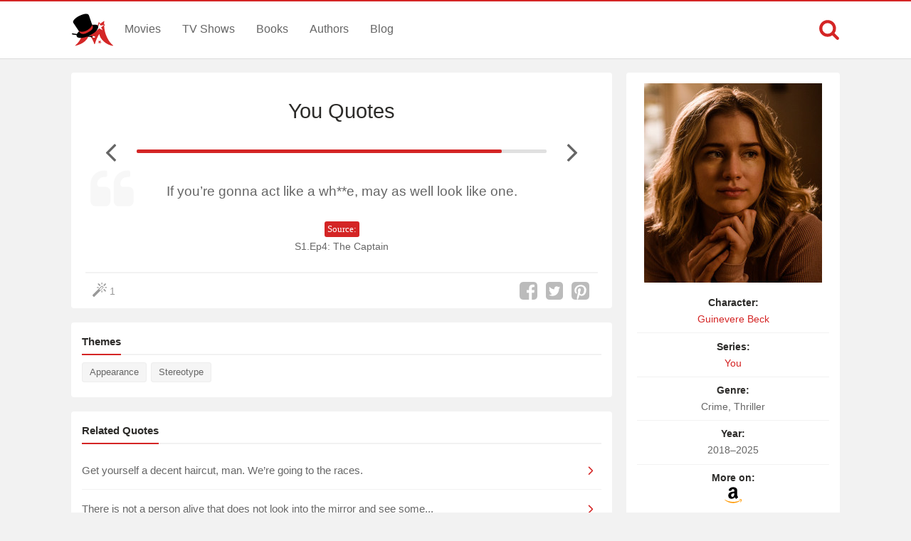

--- FILE ---
content_type: text/html; charset=UTF-8
request_url: https://www.magicalquote.com/seriesquotes/if-youre-gonna-act-like-a-whe-may-as-well-look-like-one/
body_size: 4610
content:
<!DOCTYPE html>
<html lang="en-US" id="top-of-site">
<head>
	<meta charset="utf-8">
	<meta name="viewport" content="width=device-width, initial-scale=1.0">
	
	<title>If you&#039;re gonna act like a wh**e, may as well look like one. - MagicalQuote</title>
	<meta name='robots' content='index, follow, max-image-preview:large, max-snippet:-1, max-video-preview:-1' />

	<!-- This site is optimized with the Yoast SEO plugin v21.4 - https://yoast.com/wordpress/plugins/seo/ -->
	<link rel="canonical" href="https://www.magicalquote.com/seriesquotes/if-youre-gonna-act-like-a-whe-may-as-well-look-like-one/" />
	<meta property="og:locale" content="en_US" />
	<meta property="og:type" content="article" />
	<meta property="og:title" content="If you&#039;re gonna act like a wh**e, may as well look like one. - MagicalQuote" />
	<meta property="og:description" content="If you&#8217;re gonna act like a wh**e, may as well look like one." />
	<meta property="og:url" content="https://www.magicalquote.com/seriesquotes/if-youre-gonna-act-like-a-whe-may-as-well-look-like-one/" />
	<meta property="og:site_name" content="MagicalQuote" />
	<meta property="article:publisher" content="https://www.facebook.com/magicalquote/" />
	<meta property="article:modified_time" content="2025-04-23T15:39:18+00:00" />
	<meta property="og:image" content="https://www.magicalquote.com/wp-content/uploads/2018/09/Guinevere-Beck.jpg" />
	<meta property="og:image:width" content="250" />
	<meta property="og:image:height" content="280" />
	<meta property="og:image:type" content="image/jpeg" />
	<meta name="twitter:card" content="summary_large_image" />
	<meta name="twitter:site" content="@magic2quote" />
	<meta name="twitter:label1" content="Est. reading time" />
	<meta name="twitter:data1" content="1 minute" />
	<script type="application/ld+json" class="yoast-schema-graph">{"@context":"https://schema.org","@graph":[{"@type":"WebPage","@id":"https://www.magicalquote.com/seriesquotes/if-youre-gonna-act-like-a-whe-may-as-well-look-like-one/","url":"https://www.magicalquote.com/seriesquotes/if-youre-gonna-act-like-a-whe-may-as-well-look-like-one/","name":"If you're gonna act like a wh**e, may as well look like one. - MagicalQuote","isPartOf":{"@id":"https://www.magicalquote.com/#website"},"primaryImageOfPage":{"@id":"https://www.magicalquote.com/seriesquotes/if-youre-gonna-act-like-a-whe-may-as-well-look-like-one/#primaryimage"},"image":{"@id":"https://www.magicalquote.com/seriesquotes/if-youre-gonna-act-like-a-whe-may-as-well-look-like-one/#primaryimage"},"thumbnailUrl":"https://www.magicalquote.com/wp-content/uploads/2018/09/Guinevere-Beck.jpg","datePublished":"2018-10-23T16:17:17+00:00","dateModified":"2025-04-23T15:39:18+00:00","inLanguage":"en-US","potentialAction":[{"@type":"ReadAction","target":["https://www.magicalquote.com/seriesquotes/if-youre-gonna-act-like-a-whe-may-as-well-look-like-one/"]}]},{"@type":"ImageObject","inLanguage":"en-US","@id":"https://www.magicalquote.com/seriesquotes/if-youre-gonna-act-like-a-whe-may-as-well-look-like-one/#primaryimage","url":"https://www.magicalquote.com/wp-content/uploads/2018/09/Guinevere-Beck.jpg","contentUrl":"https://www.magicalquote.com/wp-content/uploads/2018/09/Guinevere-Beck.jpg","width":250,"height":280,"caption":"Guinevere Beck (You Quotes)"},{"@type":"WebSite","@id":"https://www.magicalquote.com/#website","url":"https://www.magicalquote.com/","name":"MagicalQuote","description":"The place where magic turns in quote...","potentialAction":[{"@type":"SearchAction","target":{"@type":"EntryPoint","urlTemplate":"https://www.magicalquote.com/?s={search_term_string}"},"query-input":"required name=search_term_string"}],"inLanguage":"en-US"}]}</script>
	<!-- / Yoast SEO plugin. -->



	
 
	<!-- CSS
  ================================================== -->

    <link rel="stylesheet" href="https://www.magicalquote.com/wp-content/themes/MagicalQuote/style.css" />
   

	<!-- Favicons
	================================================== -->
        
 	<link rel="apple-touch-icon" sizes="180x180" href="https://www.magicalquote.com/wp-content/themes/MagicalQuote/images/apple-touch-icon.png">
	<link rel="icon" type="image/png" href="https://www.magicalquote.com/wp-content/themes/MagicalQuote/images/favicon-32x32.png" sizes="32x32">
	<link rel="icon" type="image/png" href="https://www.magicalquote.com/wp-content/themes/MagicalQuote/images/favicon-16x16.png" sizes="16x16">
	<link rel="manifest" href="https://www.magicalquote.com/wp-content/themes/MagicalQuote/images/manifest.json">
	<link rel="mask-icon" href="https://www.magicalquote.com/wp-content/themes/MagicalQuote/images/safari-pinned-tab.svg" color="#d42525">
	<link rel="shortcut icon" href="https://www.magicalquote.com/wp-content/themes/MagicalQuote/images/favicon.ico">
	<meta name="msapplication-config" content="https://www.magicalquote.com/wp-content/themes/MagicalQuote/images/browserconfig.xml">
	<meta name="theme-color" content="#ffffff">
	
	
    <!-- Head End
  ================================================== -->
    
    
<script>
var ajax=new XMLHttpRequest;ajax.open("GET","https://www.magicalquote.com/wp-content/themes/MagicalQuote/images/symbol-defs.svg",!0),ajax.send(),ajax.onload=function(){var e=document.createElement("div");e.innerHTML=ajax.responseText,document.body.insertBefore(e,document.body.childNodes[0])};
</script>
</head>
<body>


	<header class="header fixed-head">
		<nav class="header-content stick">
			<a href="javascript:void(0)" id="trigger-overlay" class="navbarbutton"><svg class="svg-icon"><use xlink:href="#icon-bars"></use></svg></a>
			<div class="logo">
				<a href="https://www.magicalquote.com/" title="MagicalQuote"><svg class="svg-icon"><use xlink:href="#icon-logofinish"></use></svg></a>	
			</div><!-- .logo /-->
			<ul class="nav-menu">
			<li id="menu-item-30" class="menu-item menu-item-type-post_type menu-item-object-page menu-item-30"><a href="https://www.magicalquote.com/movies/">Movies</a></li>
			<li id="menu-item-24" class="menu-item menu-item-type-post_type menu-item-object-page menu-item-24"><a href="https://www.magicalquote.com/tvseries/">TV Shows</a></li>
			<li id="menu-item-54" class="menu-item menu-item-type-post_type menu-item-object-page menu-item-54"><a href="https://www.magicalquote.com/books/">Books</a></li>
			<li id="menu-item-99" class="menu-item menu-item-type-post_type menu-item-object-page menu-item-99"><a href="https://www.magicalquote.com/authors/">Authors</a></li>
			<li id="menu-item-109" class="menu-item menu-item-type-post_type menu-item-object-page menu-item-109"><a href="https://www.magicalquote.com/blog/">Blog</a></li>
			</ul>	
				<div class="m-search">		
								<a class="m-search-show" href="javascript:void(0)"><svg class="svg-icon"><use xlink:href="#icon-search"></use></svg></a>
								<form class="m-search-form stick show_hidden" role="search" action="https://www.magicalquote.com/">
									<div class="m-search-input">
											<input type="search" value="" name="s" placeholder="Search...">											
									</div>												
									<button type="submit" class="m-search-search" disabled="disabled"><svg class="svg-icon"><use xlink:href="#icon-search"></use></svg>	</button>									
									<a class="m-search-close" href="javascript:void(0)" title="Close"><svg class="svg-icon"><use xlink:href="#icon-close"></use></svg></a>
								</form>				
				</div>
		</nav>	
	</header><!-- #header /-->
    <div class="container">
		
        
<div id="post-list-single" class="columns">
       <div class="two-thirds column grid-padding">         
			<div class="styleblogpost styleblogpost-offset step-bottom single-sw"> 
				<div class="full-width column">
					<div class="single-title column">
                     <h1><a href="https://www.magicalquote.com/series/you/" rel="tag">You Quotes</a></h1>
					</div>
			    </div>
								<div class="nav-adjust">
										<a rel="prev" class="mq-post-nav mq-post-nav-prev" href="https://www.magicalquote.com/seriesquotes/the-worst-thing-about-our-mornings-they-always-end/" title="Previous You Quote"><svg class="svg-icon"><use xlink:href="#icon-angle-left"></use></svg></a>
										<div class="MQpageNav "><div class="MQageNavslide MQageNavslide-thick" style="width: 88.99%"></div></div>
										<a rel="next" class="mq-post-nav mq-post-nav-next" href="https://www.magicalquote.com/seriesquotes/i-dont-know-who-i-am-so-how-am-i-supposed-to-know-what-i-want/" title="Next You Quote"><svg class="svg-icon"><use xlink:href="#icon-angle-right"></use></svg></a>
									</div>
								
							<div class="full-width">
							<div class="quote-content">
														<svg class="svg-icon"><use xlink:href="#icon-quote-left"></use></svg>
							<p>If you&#8217;re gonna act like a wh**e, may as well look like one.</p>
</div>
							<p class="character mobile-view"><a href="https://www.magicalquote.com/character/guinevere-beck/" rel="tag">Guinevere Beck</a></p>
														<div class="quotes-source">
							<span class="entry-source">Source:</span><span class="entry-source-text">S1.Ep4: The Captain</span>
							</div>
							<a href="https://amzn.to/2OOp5fv" rel="sponsored" class="amazon-link amazon-link-in mobile-view">
					<span>Find more on </span><span><svg class="svg-icon"><use xlink:href="#icon-amazon"></use></svg></span>
					</a>							</div>

				 <div class="likeshare likeshare-inpost bottom-meta-single">
							 <a href="javascript:void(0)" class="jm-post-like" data-post_id="34113" title="Do Some Magic!"><span><svg class="svg-icon"><use xlink:href="#icon-magic-wand"></use></svg></span><span class="s-count">1</span></a>							 <ul data-url="https://www.magicalquote.com/seriesquotes/if-youre-gonna-act-like-a-whe-may-as-well-look-like-one/" data-content="If you&#8217;re gonna act like a wh**e, may as well look like one.">
				
				<li><a class="social-share facebook-svg" data-action="facebook" href="javascript:void(0)"><svg class="svg-icon share"><use xlink:href="#icon-facebook-square"></use></svg></a></li>
				<li><a class="social-share twitter-svg" data-action="twitter" href="javascript:void(0)"><svg class="svg-icon share"><use xlink:href="#icon-twitter-square"></use></svg></a></li>
				<li><a class="social-share pinterest-svg" data-action="pinterest" href="javascript:void(0)"><svg class="svg-icon share"><use xlink:href="#icon-pinterest-square"></use></svg></a></li>
			</ul><!--/.post-sharrre-->
				</div>
			</div>
						<div class="widget_tag_cloud widget blog-sidebar styleblogpost step-bottom">	
				<h4><span>Themes</span></h4>
				<div class="tagcloud">
				<a href="https://www.magicalquote.com/seriestheme/appearance/" rel="tag">Appearance</a><a href="https://www.magicalquote.com/seriestheme/stereotype/" rel="tag">Stereotype</a>				</div>		
			</div>	
						<div class="widget widget_rq styleblogpost">	
			<h4><span>Related Quotes</span></h4>
			<ul>
						<li>
						<a href="https://www.magicalquote.com/seriesquotes/get-yourself-a-decent-haircut/"><span>Get yourself a decent haircut, man. We’re going to the races.</span><svg class="svg-icon"><use xlink:href="#icon-angle-right"></use></svg></a>
			</li>
						<li>
						<a href="https://www.magicalquote.com/seriesquotes/there-is-not-a-person-alive-that-does-not-look-into-the-mirror/"><span>There is not a person alive that does not look into the mirror and see some...</span><svg class="svg-icon"><use xlink:href="#icon-angle-right"></use></svg></a>
			</li>
						<li>
						<a href="https://www.magicalquote.com/seriesquotes/your-appearance-can-be-a-weapon/"><span>Your appearance can be a weapon, as powerful as any knife or gun.</span><svg class="svg-icon"><use xlink:href="#icon-angle-right"></use></svg></a>
			</li>
						</ul></div><!-- end widget_rq -->
			 			<div class="widget_tag_cloud widget blog-sidebar styleblogpost step-bottom">	
				<h4><span>Related Series</span></h4>
				<div class="tagcloud">	
				<a href=https://www.magicalquote.com/series/dexter/>Dexter</a><a href=https://www.magicalquote.com/series/hannibal/>Hannibal</a><a href=https://www.magicalquote.com/series/bates-motel/>Bates Motel</a><a href=https://www.magicalquote.com/series/mr-mercedes/>Mr. Mercedes</a><a href=https://www.magicalquote.com/series/luther/>Luther</a><a href=https://www.magicalquote.com/series/the-following/>The Following</a><a href=https://www.magicalquote.com/series/gypsy/>Gypsy</a><a href=https://www.magicalquote.com/series/mr-robot/>Mr. Robot</a><a href=https://www.magicalquote.com/series/chance/>Chance</a><a href=https://www.magicalquote.com/series/mindhunter/>Mindhunter</a>				</div>	
			</div>		
					 </div>  

		<div class="one-third column grid-padding">
		
		<div class="tax-name-sidebar styleblogpost">
		
		<div class="sidebar-image">
		 <a href="https://amzn.to/2OOp5fv" target="blank" rel="nofollow"><img width="250" height="280" src="https://www.magicalquote.com/wp-content/uploads/2018/09/Guinevere-Beck.jpg" class="attachment-34113 size-34113 wp-post-image" alt="Guinevere Beck (You Quotes)" decoding="async" full="" fetchpriority="high" /></a>
		 </div>
		 <div class="sidebar-list">
			<ul class="listitem">
							<li><span>Character:</span> <a href="https://www.magicalquote.com/character/guinevere-beck/" rel="tag">Guinevere Beck</a></li>
							<li><span>Series:</span> <a href="https://www.magicalquote.com/series/you/" rel="tag">You</a></li>	
							<li><span>Genre:</span> Crime, Thriller</li>
														<li><span>Year:</span> 2018–2025</li>
																					
							<li><span>More on:</span><a href="https://amzn.to/2OOp5fv" target="blank" rel="nofollow"><svg class="svg-icon"><use xlink:href="#icon-amazon"></use></svg></a></li>						
										</ul>
		</div>
		</div>
		<div id="waldo-tag-10746"></div>
        </div>		
</div> 
		</div> 
        <footer>	
                <div class="container stick">          

					<div class="menubottom flex">	
					<ul class="flex-footer">
					<li><a href="https://www.magicalquote.com/about-us/">About Us</a></li>
					<li><a href="https://www.magicalquote.com/privacy-policy/">Privacy</a></li>
					<li><a href="https://www.magicalquote.com/terms-of-use/">Terms</a></li>
					<li><a href="https://www.magicalquote.com/contact/">Contact</a></li>
					</ul>
                    <ul class="social flex-footer">
					<li><a href="https://www.facebook.com/magicalquote" title="Facebook" target="_blank"><svg class="svg-icon share"><use xlink:href="#icon-facebook-square"></use></svg></a></li>
					<li><a href="https://twitter.com/magic2quote" title="Twitter" target="_blank"><svg class="svg-icon share"><use xlink:href="#icon-twitter-square"></use></svg></a></li>
					<li><a href="http://www.pinterest.com/magicalquote" title="Pinterest" target="_blank"><svg class="svg-icon share"><use xlink:href="#icon-pinterest-square"></use></svg></a></li>
					<li><a class="tooldown" href="http://magicalquote.tumblr.com/" target="_blank" original-title="Tumblr"><svg class="svg-icon share"><use xlink:href="#icon-tumblr-square"></use></svg></a></li>
					<li><a class="tooldown" href="http://instagram.com/magicalquote" target="_blank" original-title="Instagram"><svg class="svg-icon share"><use xlink:href="#icon-instagram-square"></use></svg></a></li>
					<li><a class="tooldown" href="https://www.youtube.com/user/MagicalQuote" target="_blank" original-title="Youtube"><svg class="svg-icon share"><use xlink:href="#icon-youtube-square"></use></svg></a></li>	
					</ul>
					</div>
					<div class="copyright">
					<span>© 2013-2025 MagicalQuote</span>
					</div>
                </div>               
        </footer> 
    <div class="overlay overlay-hugeinc">
			<button type="button" class="overlay-close"><svg class="svg-icon"><use xlink:href="#icon-close"></use></svg></button>
			<nav>
				<ul>
					<li><a href="https://www.magicalquote.com/movies/">Movies</a></li>
					<li><a href="https://www.magicalquote.com/tvseries/">TV Shows</a></li>
					<li><a href="https://www.magicalquote.com/books/">Books</a></li>
					<li><a href="https://www.magicalquote.com/authors/">Authors</a></li>
					<li><a href="https://www.magicalquote.com/blog/">Blog</a></li>
				</ul>
			</nav>
	</div>
	
    <a href="#top-of-site" class="backtotop" aria-label="Scroll to Top"><svg class="svg-icon"><use xlink:href="#icon-chevron-up"></use></svg></a>
	
  <script type="text/javascript">
	/* <![CDATA[ */
    var ajax_var = {"url":"https:\/\/www.magicalquote.com\/wp-admin\/admin-ajax.php","nonce":"8a68397a3b"}	   /* ]]> */
  </script>
      <script type="text/javascript">
	/* <![CDATA[ */
    var image_lazy_load = {"image_unveil_load":"50"}	   /* ]]> */
  </script><script type='text/javascript' defer="defer" src='https://www.magicalquote.com/wp-content/themes/MagicalQuote/js/mq-ran.js' id='mq-ran-js'></script>
<script>
function downloadJSAtOnload() {
var element = document.createElement("script");
element.src = "https://www.magicalquote.com/wp-content/themes/MagicalQuote/js/defer.js";
document.body.appendChild(element);
}
if (window.addEventListener)
window.addEventListener("load", downloadJSAtOnload, false);
else if (window.attachEvent)
window.attachEvent("onload", downloadJSAtOnload);
else window.onload = downloadJSAtOnload;

function init() {
var imgDefer = document.getElementsByTagName('img');
for (var i=0; i<imgDefer.length; i++) {
if(imgDefer[i].getAttribute('data-src-nolazy')) {
imgDefer[i].setAttribute('src',imgDefer[i].getAttribute('data-src-nolazy'));
} } }
window.onload = init;
</script>
<!-- Google tag (gtag.js) -->
<script async src="https://www.googletagmanager.com/gtag/js?id=G-HEP5NQ9D69"></script>
<script>
  window.dataLayer = window.dataLayer || [];
  function gtag(){dataLayer.push(arguments);}
  gtag('js', new Date());

  gtag('config', 'G-HEP5NQ9D69');
</script>
</body>
</html>
<!--
Performance optimized by W3 Total Cache. Learn more: https://www.boldgrid.com/w3-total-cache/

Page Caching using Disk: Enhanced 

Served from: www.magicalquote.com @ 2026-01-22 11:41:04 by W3 Total Cache
-->